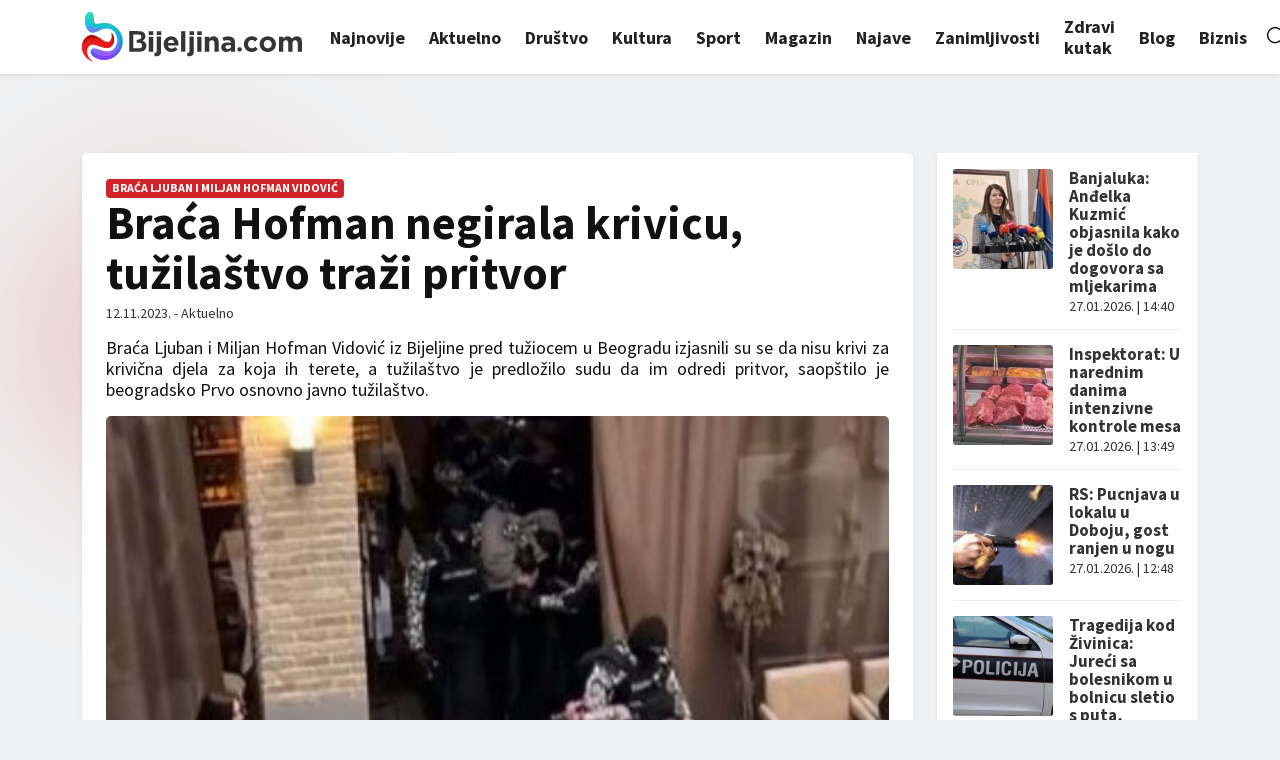

--- FILE ---
content_type: text/html; charset=utf-8
request_url: https://www.google.com/recaptcha/api2/aframe
body_size: 264
content:
<!DOCTYPE HTML><html><head><meta http-equiv="content-type" content="text/html; charset=UTF-8"></head><body><script nonce="N_LosiP_OurdUBj2alY2cg">/** Anti-fraud and anti-abuse applications only. See google.com/recaptcha */ try{var clients={'sodar':'https://pagead2.googlesyndication.com/pagead/sodar?'};window.addEventListener("message",function(a){try{if(a.source===window.parent){var b=JSON.parse(a.data);var c=clients[b['id']];if(c){var d=document.createElement('img');d.src=c+b['params']+'&rc='+(localStorage.getItem("rc::a")?sessionStorage.getItem("rc::b"):"");window.document.body.appendChild(d);sessionStorage.setItem("rc::e",parseInt(sessionStorage.getItem("rc::e")||0)+1);localStorage.setItem("rc::h",'1769521265738');}}}catch(b){}});window.parent.postMessage("_grecaptcha_ready", "*");}catch(b){}</script></body></html>